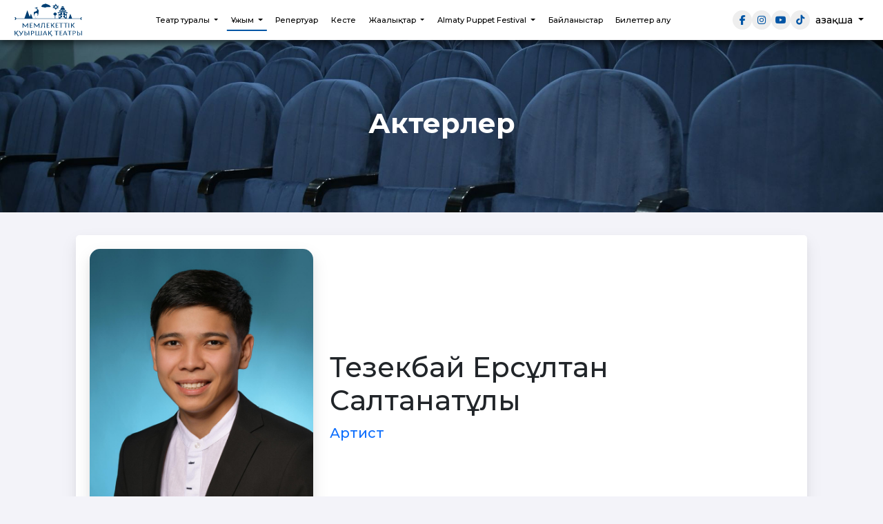

--- FILE ---
content_type: text/html; charset=UTF-8
request_url: https://puppet.kz/team/actors/64
body_size: 4905
content:
<!doctype html>
<html lang="kk">
<head>
    <meta charset="utf-8">
    <meta http-equiv="X-UA-Compatible" content="IE=edge">
    <meta name="viewport" content="width=device-width, initial-scale=1">
    <meta name="csrf-token" content="dDJew2PJql3wEfTPg9NLjR86BrnfNjPAVOc7uSyE">

      <title>Тезекбай Ерсұлтан Салтанатұлы | Мемлекеттік қуыршақ театры</title>

 
  <meta name="description" content="">
   
  
    
    <meta name="keywords" content="">

    <meta property="og:url" content=""/>
    <meta property="og:type" content="website"/>
    <meta property="og:title" content="Тезекбай Ерсұлтан Салтанатұлы | Мемлекеттік қуыршақ театры"/>
    <meta property="og:description" content=""/>
    <meta property="og:image" content=""/>
	

    <meta name="theme-color" content="#473d3d">

    <!-- Favicon and Touch Icons -->
    <link href="/favicon.png" rel="shortcut icon" type="image/png">

    
    <link
      href="https://cdn.jsdelivr.net/npm/bootstrap@5.3.0/dist/css/bootstrap.min.css"
      rel="stylesheet"
    />
    <link
      href="https://fonts.googleapis.com/css2?family=Montserrat:wght@300;500;700&display=swap"
      rel="stylesheet"
    />
    <script src="https://cdnjs.cloudflare.com/ajax/libs/jquery/3.6.0/jquery.min.js"></script>
    <script src="https://cdnjs.cloudflare.com/ajax/libs/wow/1.1.2/wow.min.js"></script>
    <script src="https://cdnjs.cloudflare.com/ajax/libs/OwlCarousel2/2.3.4/owl.carousel.min.js"></script>
    <link
      rel="stylesheet"
      href="https://cdnjs.cloudflare.com/ajax/libs/animate.css/4.1.1/animate.min.css"
    />
    <link
      rel="stylesheet"
      href="https://cdnjs.cloudflare.com/ajax/libs/OwlCarousel2/2.3.4/assets/owl.carousel.min.css"
    />
    <link
      rel="stylesheet"
      href="https://cdnjs.cloudflare.com/ajax/libs/OwlCarousel2/2.3.4/assets/owl.theme.default.min.css"
    />
    <link
      rel="stylesheet"
      href="https://cdnjs.cloudflare.com/ajax/libs/font-awesome/6.7.2/css/all.min.css"
      integrity="sha512-Evv84Mr4kqVGRNSgIGL/F/aIDqQb7xQ2vcrdIwxfjThSH8CSR7PBEakCr51Ck+w+/U6swU2Im1vVX0SVk9ABhg=="
      crossorigin="anonymous"
      referrerpolicy="no-referrer"
    />
    <!-- FullCalendar CSS -->
    <link rel="stylesheet" href="https://cdnjs.cloudflare.com/ajax/libs/fullcalendar/3.10.2/fullcalendar.min.css" />
    <link rel="stylesheet" type="text/css" href="https://puppet.kz/style/style.css?v=5">
    <link rel="stylesheet" type="text/css" href="https://puppet.kz/style/responsive.css">
       
   
<!-- Global site tag (gtag.js) - Google Analytics -->
<script async src="https://www.googletagmanager.com/gtag/js?id=UA-61239510-13"></script>
<script>
  window.dataLayer = window.dataLayer || [];
  function gtag(){dataLayer.push(arguments);}
  gtag('js', new Date());

  gtag('config', 'UA-61239510-13');
</script>

</head>
<body class="">
    <nav class="navbar navbar-expand-lg fixed-top head-nav  inner__top ">
      <div class="container-fluid navbar-container">
        <div class="navbar-brand">
          <a href="https://puppet.kz/" class="logo  blue "></a>
        </div>
        <button
          class="menu-toggle btn d-lg-none"
          type="button"
          data-bs-toggle="offcanvas"
          data-bs-target="#mobileMenu"
        >
          ☰
        </button>
        <div class="collapse navbar-collapse d-none d-lg-flex" id="navbarNav">
            <!-- <ul class="navbar-nav mx-auto">
    
    <li class="nav-item dropdown">
        <a href="#" data-bs-toggle="dropdown" aria-expanded="false" class="dropdown-toggle nav-link">
            <span itemprop="name">Театр туралы</span>
        </a>
        <ul class="dropdown-menu">
            <li><a class="dropdown-item" href="https://puppet.kz/about/history"><span>Тарихы</span></a></li>
            <li><a class="dropdown-item" href="https://puppet.kz/about/plans"><span>Зал жоспарлары</span></a></li>
            <li><a class="dropdown-item" href="https://puppet.kz/about/3d-tour"><span>3D тур</span></a></li>
            <li><a class="dropdown-item" href="https://puppet.kz/about/partners"><span>Серіктестер</span></a></li>
            <li><a class="dropdown-item" href="https://puppet.kz/about/state-purchases"><span>Мемлекеттік сатып алулар</span></a></li>
            <li><a class="dropdown-item" href="https://puppet.kz/about/state-symbols"><span>Мемлекеттік рәміздер</span></a></li>
            <li><a class="dropdown-item" href="https://puppet.kz/about/vacancies"><span>Бос жұмыс орындары</span></a></li>
            <li><a class="dropdown-item" href="https://puppet.kz/about/contact-us"><span>Байланыс</span></a></li> 
            <li><a class="dropdown-item" href="https://puppet.kz/about/antikor"><span>Сыбайлас жемқорлыққа қарсы іс-қимыл</span></a></li>
            <li><a class="dropdown-item" href="https://puppet.kz/about/amanatamanat.html"><span>Аманат</span></a></li>
        </ul>
    </li>

    
    <li class="nav-item dropdown">
        <a href="#" data-bs-toggle="dropdown" aria-expanded="false" class="dropdown-toggle nav-link">
            <span itemprop="name">Ұжым</span>
        </a>
        <ul class="dropdown-menu">
            <li><a class="dropdown-item" href="https://puppet.kz/team/administration"><span>Басшылық</span></a></li>
            <li><a class="dropdown-item" href="https://puppet.kz/team/creative"><span>Шығармашылық құрам</span></a></li>
            <li><a class="dropdown-item" href="https://puppet.kz/team/technical"><span>Техникалық құрам</span></a></li>
            <li><a class="dropdown-item" href="https://puppet.kz/team/actors"><span>Актерлер</span></a></li>
        </ul>
    </li>

    
    <li class="nav-item">
        <a class="nav-link" href="https://puppet.kz/repertoire">Репертуар</a>
    </li>

    
    <li class="nav-item">
        <a class="nav-link" href="https://puppet.kz/playbill">Кесте</a>
    </li>

    
    <li class="nav-item dropdown">
        <a href="#" data-bs-toggle="dropdown" aria-expanded="false" class="dropdown-toggle nav-link">
            <span itemprop="name">Жаңалықтар</span>
        </a>
        <ul class="dropdown-menu">
            <li><a class="dropdown-item" href="https://puppet.kz/press/news"><span>Барлық жаңалықтар</span></a></li>
            <li><a class="dropdown-item" href="https://puppet.kz/press/photos"><span>Фотогалерея</span></a></li>
            <li><a class="dropdown-item" href="https://puppet.kz/press/videos"><span>Видео</span></a></li>
            <li><a class="dropdown-item" href="https://puppet.kz/press/media"><span>СМИ о нас</span></a></li>
            <li><a class="dropdown-item" href="https://puppet.kz/press/actors-picture"><span>Актерлердің фотолары</span></a></li>
        </ul>
    </li>

    
    <li class="nav-item dropdown">
        <a href="#" data-bs-toggle="dropdown" aria-expanded="false" class="dropdown-toggle nav-link">
            
            <span itemprop="name">Almaty puppet festival</span>
        </a>
        <ul class="dropdown-menu">
            <li><a class="dropdown-item" href="https://puppet.kz/press/festival2"><span>II Халықаралық «Алақай» қуыршақ театрларының фестивалі 2024</span></a></li>
            <li><a class="dropdown-item" href="https://puppet.kz/press/festival1"><span>I Халықаралық «Алақай» қуыршақ театрларының фестивалі 2023</span></a></li>
        </ul>
    </li>

    
    <li class="nav-item">
        <a class="nav-link" href="https://puppet.kz/about/contact-us">Байланыстар</a>
    </li>

    
    <li class="nav-item">
        <a class="nav-link" href="https://ticketon.kz/place/gosudarstvennyj-kukolnyj-teatr" target="_blank">Билет сатып алу</a>
    </li>
</ul> -->
<ul class="navbar-nav mx-auto">
            
                    <li class="nav-item dropdown ">
                <a href="#" data-bs-toggle="dropdown" aria-expanded="false" class="nav-link dropdown-toggle ">
                    <span itemprop="name">Театр туралы</span>
                </a>
                <ul class="dropdown-menu">
                                                                    <li>
                            <a class="dropdown-item " href="https://puppet.kz/about/history" >
                                <span itemprop="name">Тарихы</span>
                            </a>
                        </li>
                                                                    <li>
                            <a class="dropdown-item " href="https://puppet.kz/about/plans" >
                                <span itemprop="name">Зал жоспары</span>
                            </a>
                        </li>
                                                                    <li>
                            <a class="dropdown-item " href="https://puppet.kz/about/3d-tour" >
                                <span itemprop="name">3D тур</span>
                            </a>
                        </li>
                                                                    <li>
                            <a class="dropdown-item " href="https://puppet.kz/about/partners" >
                                <span itemprop="name">Серіктестер</span>
                            </a>
                        </li>
                                                                    <li>
                            <a class="dropdown-item " href="https://puppet.kz/about/state-purchases" >
                                <span itemprop="name">Мем. сатып алу</span>
                            </a>
                        </li>
                                                                    <li>
                            <a class="dropdown-item " href="https://puppet.kz/about/state-symbols" >
                                <span itemprop="name">Мем. символдар</span>
                            </a>
                        </li>
                                                                    <li>
                            <a class="dropdown-item " href="https://puppet.kz/about/vacancies" >
                                <span itemprop="name">Бос орындар</span>
                            </a>
                        </li>
                                                                    <li>
                            <a class="dropdown-item " href="https://puppet.kz/about/contact-us" >
                                <span itemprop="name">Байланыс</span>
                            </a>
                        </li>
                                                                    <li>
                            <a class="dropdown-item " href="https://puppet.kz/about/antikor" >
                                <span itemprop="name">Сыбайлас жемқорлыққа қарсы әрекет</span>
                            </a>
                        </li>
                                                                    <li>
                            <a class="dropdown-item " href="https://puppet.kz/public/amanat.html" >
                                <span itemprop="name">AMANAT 111</span>
                            </a>
                        </li>
                                    </ul>
            </li>
                    
                    <li class="nav-item dropdown active">
                <a href="#" data-bs-toggle="dropdown" aria-expanded="false" class="nav-link dropdown-toggle active">
                    <span itemprop="name">Ұжым</span>
                </a>
                <ul class="dropdown-menu">
                                                                    <li>
                            <a class="dropdown-item " href="https://puppet.kz/team/administration" >
                                <span itemprop="name">Әкімшілік</span>
                            </a>
                        </li>
                                                                    <li>
                            <a class="dropdown-item " href="https://puppet.kz/team/creative" >
                                <span itemprop="name">Шығармашылық құрам</span>
                            </a>
                        </li>
                                                                    <li>
                            <a class="dropdown-item " href="https://puppet.kz/team/technical" >
                                <span itemprop="name">Техникалық құрам</span>
                            </a>
                        </li>
                                                                    <li>
                            <a class="dropdown-item " href="https://puppet.kz/team/actors" >
                                <span itemprop="name">Актерлер</span>
                            </a>
                        </li>
                                    </ul>
            </li>
                    
                    <li class="nav-item ">
                <a class="nav-link " href="https://puppet.kz/repertoire" >
                    Репертуар
                </a>
            </li>
                    
                    <li class="nav-item ">
                <a class="nav-link " href="https://puppet.kz/playbill" >
                    Кесте
                </a>
            </li>
                    
                    <li class="nav-item dropdown ">
                <a href="#" data-bs-toggle="dropdown" aria-expanded="false" class="nav-link dropdown-toggle ">
                    <span itemprop="name">Жаңалықтар</span>
                </a>
                <ul class="dropdown-menu">
                                                                    <li>
                            <a class="dropdown-item " href="https://puppet.kz/press/news" >
                                <span itemprop="name">Жаңалықтар</span>
                            </a>
                        </li>
                                                                    <li>
                            <a class="dropdown-item " href="https://puppet.kz/press/photos" >
                                <span itemprop="name">Фото</span>
                            </a>
                        </li>
                                                                    <li>
                            <a class="dropdown-item " href="https://puppet.kz/press/videos" >
                                <span itemprop="name">Видео</span>
                            </a>
                        </li>
                                                                    <li>
                            <a class="dropdown-item " href="https://puppet.kz/press/actors-picture" >
                                <span itemprop="name">«Артист келбеті»</span>
                            </a>
                        </li>
                                                                    <li>
                            <a class="dropdown-item " href="https://puppet.kz/press/media" >
                                <span itemprop="name">БАҚ БІЗ ТУРАЛЫ</span>
                            </a>
                        </li>
                                    </ul>
            </li>
                    
                    <li class="nav-item dropdown ">
                <a href="#" data-bs-toggle="dropdown" aria-expanded="false" class="nav-link dropdown-toggle ">
                    <span itemprop="name">Almaty Puppet Festival</span>
                </a>
                <ul class="dropdown-menu">
                                                                    <li>
                            <a class="dropdown-item " href="https://puppet.kz/press/festival3" >
                                <span itemprop="name">III Almaty Puppet Festival - 2025</span>
                            </a>
                        </li>
                                                                    <li>
                            <a class="dropdown-item " href="https://puppet.kz/press/festival2" >
                                <span itemprop="name">ІІ Almaty Puppet Festival - 2024</span>
                            </a>
                        </li>
                                                                    <li>
                            <a class="dropdown-item " href="https://puppet.kz/press/festival1" >
                                <span itemprop="name">I Almaty Puppet Festival - 2023</span>
                            </a>
                        </li>
                                    </ul>
            </li>
                    
                    <li class="nav-item ">
                <a class="nav-link " href="https://puppet.kz/about/contact-us" >
                    Байланыстар
                </a>
            </li>
                    
                    <li class="nav-item ">
                <a class="nav-link " href="https://ticketon.kz/place/gosudarstvennyj-kukolnyj-teatr" >
                    Билеттер алу
                </a>
            </li>
            </ul>
        </div>

        <div class="align-items-center gap-3 ms-auto d-none d-lg-flex">
          <!-- Соцсети -->
          <ul class="socials list-unstyled d-flex gap-2 mb-0">
            <li><a href="https://www.facebook.com/kuyrshakteatry" target="_blank" class="social-circle"><i class="fab fa-facebook-f"></i></a></li>
            <li><a href="https://www.instagram.com/kuyrshak_teatry/" target="_blank" class="social-circle"><i class="fab fa-instagram"></i></a></li>
            <li><a href="https://www.youtube.com/channel/UCEPCHb1WQJwavXDjL8B6H-g" target="_blank" class="social-circle"><i class="fab fa-youtube"></i></a></li>
            <li><a href="https://vm.tiktok.com/ZSdL7ggjR/" target="_blank" class="social-circle"><i class="fab fa-tiktok"></i></a></li>
          </ul>

          <!-- Языки -->
          <div class="dropdown language-menu position-relative">
                        <button
              class="btn btn-sm dropdown-toggle bg-transparent border-0"
              type="button"
              id="languageDropdown"
              data-bs-toggle="dropdown"
              aria-expanded="false"
            >
              Қазақша
            </button>
            <ul
              class="dropdown-menu dropdown-menu-end mt-2"
              aria-labelledby="languageDropdown"
            >
                          <li><a class="dropdown-item" href="https://puppet.kz/kk/team/actors/64">Қазақша</a></li>
                          <li><a class="dropdown-item" href="https://puppet.kz/ru/team/actors/64">Русский</a></li>
                          <li><a class="dropdown-item" href="https://puppet.kz/en/team/actors/64">English</a></li>
                        </ul>
          </div>
        </div>
      </div>
    </nav>
    <div class="offcanvas offcanvas-end" tabindex="-1" id="mobileMenu">
      <div class="offcanvas-header">
        <h5 class="offcanvas-title">
          <a href="https://puppet.kz/" class="logo"></a>
        </h5>
        <button
          type="button"
          class="btn-close"
          data-bs-dismiss="offcanvas"
        ></button>
      </div>
      <div class="language-menu d-flex d-lg-none">
                            <a href="https://puppet.kz/kk/team/actors/64"
                            class="current"
                        >Қазақша</a>  &nbsp;|&nbsp;                     <a href="https://puppet.kz/ru/team/actors/64"
                        >Русский</a>  &nbsp;|&nbsp;                     <a href="https://puppet.kz/en/team/actors/64"
                        >English</a>               </div>
      <div class="offcanvas-body">
        <ul class="navbar-nav mx-auto">
                        <li class="nav-item dropdown">
                <a href="/about" data-bs-toggle="dropdown" aria-expanded="false" class="dropdown-toggle nav-link ">
                    <span itemprop="name">Театр туралы</span>
                </a>
                <ul class="dropdown-menu">
                                            <li>
                            <a class="dropdown-item " href="about/history" target="_self">
                                <span>Тарихы</span>
                            </a>
                        </li>
                                            <li>
                            <a class="dropdown-item " href="about/plans" target="_self">
                                <span>Зал жоспары</span>
                            </a>
                        </li>
                                            <li>
                            <a class="dropdown-item " href="/about/3d-tour" target="_self">
                                <span>3D тур</span>
                            </a>
                        </li>
                                            <li>
                            <a class="dropdown-item " href="about/partners" target="_self">
                                <span>Серіктестер</span>
                            </a>
                        </li>
                                            <li>
                            <a class="dropdown-item " href="about/state-purchases" target="_self">
                                <span>Мем. сатып алу</span>
                            </a>
                        </li>
                                            <li>
                            <a class="dropdown-item " href="/about/state-symbols" target="_self">
                                <span>Мем. символдар</span>
                            </a>
                        </li>
                                            <li>
                            <a class="dropdown-item " href="about/vacancies" target="_self">
                                <span>Бос орындар</span>
                            </a>
                        </li>
                                            <li>
                            <a class="dropdown-item " href="about/contact-us" target="_self">
                                <span>Байланыс</span>
                            </a>
                        </li>
                                            <li>
                            <a class="dropdown-item " href="about/antikor" target="_self">
                                <span>Сыбайлас жемқорлыққа қарсы әрекет</span>
                            </a>
                        </li>
                                            <li>
                            <a class="dropdown-item " href="public/amanat.html" target="_self">
                                <span>AMANAT 111</span>
                            </a>
                        </li>
                                    </ul>
            </li>
                                <li class="nav-item dropdown">
                <a href="/team" data-bs-toggle="dropdown" aria-expanded="false" class="dropdown-toggle nav-link ">
                    <span itemprop="name">Ұжым</span>
                </a>
                <ul class="dropdown-menu">
                                            <li>
                            <a class="dropdown-item " href="team/administration" target="_self">
                                <span>Әкімшілік</span>
                            </a>
                        </li>
                                            <li>
                            <a class="dropdown-item " href="team/creative" target="_self">
                                <span>Шығармашылық құрам</span>
                            </a>
                        </li>
                                            <li>
                            <a class="dropdown-item " href="team/technical" target="_self">
                                <span>Техникалық құрам</span>
                            </a>
                        </li>
                                            <li>
                            <a class="dropdown-item " href="team/actors" target="_self">
                                <span>Актерлер</span>
                            </a>
                        </li>
                                    </ul>
            </li>
                                <li class="nav-item">
                <a class="nav-link " href="repertoire" target="_self">Репертуар</a>
            </li>
                                <li class="nav-item">
                <a class="nav-link " href="playbill" target="_self">Кесте</a>
            </li>
                                <li class="nav-item dropdown">
                <a href="press" data-bs-toggle="dropdown" aria-expanded="false" class="dropdown-toggle nav-link ">
                    <span itemprop="name">Жаңалықтар</span>
                </a>
                <ul class="dropdown-menu">
                                            <li>
                            <a class="dropdown-item " href="press/news" target="_self">
                                <span>Жаңалықтар</span>
                            </a>
                        </li>
                                            <li>
                            <a class="dropdown-item " href="press/photos" target="_self">
                                <span>Фото</span>
                            </a>
                        </li>
                                            <li>
                            <a class="dropdown-item " href="press/videos" target="_self">
                                <span>Видео</span>
                            </a>
                        </li>
                                            <li>
                            <a class="dropdown-item " href="press/actors-picture" target="_self">
                                <span>«Артист келбеті»</span>
                            </a>
                        </li>
                                            <li>
                            <a class="dropdown-item " href="press/media" target="_self">
                                <span>БАҚ БІЗ ТУРАЛЫ</span>
                            </a>
                        </li>
                                    </ul>
            </li>
                                <li class="nav-item dropdown">
                <a href="press/festival3" data-bs-toggle="dropdown" aria-expanded="false" class="dropdown-toggle nav-link ">
                    <span itemprop="name">Almaty Puppet Festival</span>
                </a>
                <ul class="dropdown-menu">
                                            <li>
                            <a class="dropdown-item " href="press/festival3" target="_self">
                                <span>III Almaty Puppet Festival - 2025</span>
                            </a>
                        </li>
                                            <li>
                            <a class="dropdown-item " href="press/festival2" target="_self">
                                <span>ІІ Almaty Puppet Festival - 2024</span>
                            </a>
                        </li>
                                            <li>
                            <a class="dropdown-item " href="press/festival1" target="_self">
                                <span>I Almaty Puppet Festival - 2023</span>
                            </a>
                        </li>
                                    </ul>
            </li>
                                <li class="nav-item">
                <a class="nav-link " href="/about/contact-us" target="_self">Байланыстар</a>
            </li>
                                <li class="nav-item">
                <a class="nav-link " href="https://ticketon.kz/place/gosudarstvennyj-kukolnyj-teatr" target="_self">Билеттер алу</a>
            </li>
            </ul>

      </div>
    </div>

<header>
    </header>
    <section class="page-title wow animate__animated animate__fadeInUp" data-wow-duration="1s">
        <div class="page-title__overlay"></div>
        <div class="container position-relative text-center text-white d-flex flex-column justify-content-center h-100">
            <h1 class="page-title__heading">Актерлер</h1>
        </div>
    </section>

    <div class="container py-5">
        <div class="blog-grid">
            <div class="blog-info">
                <div class="row align-items-center">
                    <div class="col-lg-4 col-md-5 mb-5 mb-md-0">
                                                    <div class="team-single-photo">
                                <img src="https://puppet.kz/storage/persons/July2022/LCBXh9fdez53mNtbfbE4.jpg" alt="Тезекбай Ерсұлтан Салтанатұлы" class="img-fluid">
                            </div>
                                            </div>
                    <div class="col-lg-8 col-md-7">
                        <h2 class="h1 font-weight-bold mb-2">Тезекбай Ерсұлтан Салтанатұлы</h2>
                                                    <p class="lead text-primary mb-4" style="font-weight: 500;">Артист</p>
                                                <div class="word-content-style">
                            
                        </div>
                    </div>
                </div>
            </div>
        </div>
    </div>
<footer class="footer">
      <div class="container">
        <div class="row">
          <!-- Логотип, контакты и соцсети -->
          <div class="col-md-4 mb-4">
            <img
              src="https://puppet.kz/img/logo-kz.svg"
              alt="Қуыршақ театрының логотипі" 
              class="footer-logo"
            />
            <h5>Байланыстар</h5>
            <ul class="list-unstyled">
              <li>Алматы қ., Пушкин көшесі, 63 (Гоголь көшесінің қиылысы)</li>
              <li>Касса: <a href="tel:+77778349981">+7 (777) 834-99-81</a></li>
              <li>
                Эл. пошта:                <a href="mailto:puppetteatr@yandex.kz">puppetteatr@yandex.kz</a>
              </li>
            </ul>
            <ul class="socials list-unstyled d-flex gap-2 mt-4 mb-0">
              <li>
                <a
                  href="https://www.facebook.com/kuyrshakteatry"
                  target="_blank"
                  class="social-circle"
                >
                  <i class="fab fa-facebook-f"></i>
                </a>
              </li>
              <li>
                <a
                  href="https://www.instagram.com/kuyrshak_teatry/"
                  target="_blank"
                  class="social-circle"
                >
                  <i class="fab fa-instagram"></i>
                </a>
              </li>
              <li>
                <a
                  href="https://www.youtube.com/channel/UCEPCHb1WQJwavXDjL8B6H-g"
                  target="_blank"
                  class="social-circle"
                >
                  <i class="fab fa-youtube"></i>
                </a>
              </li>
              <li>
                <a
                  href="https://vm.tiktok.com/ZSdL7ggjR/"
                  target="_blank"
                  class="social-circle"
                >
                  <i class="fab fa-tiktok"></i>
                </a>
              </li>
            </ul>
          </div>
          <!-- Навигация в двух столбцах -->
          <div class="col-md-8 mb-4">
            <h5>Навигация</h5>
            
            <ul class="navbar-nav footer-nav">
            <li class="nav-item">
            <a class="nav-link" href="https://puppet.kz/about" >
                Театр туралы
            </a>
        </li>
            <li class="nav-item">
            <a class="nav-link" href="https://puppet.kz/team/administration" >
                Ұжым
            </a>
        </li>
            <li class="nav-item">
            <a class="nav-link" href="https://puppet.kz/repertoire" >
                Репертуар
            </a>
        </li>
            <li class="nav-item">
            <a class="nav-link" href="https://puppet.kz/playbill" >
                Кесте
            </a>
        </li>
            <li class="nav-item">
            <a class="nav-link" href="https://puppet.kz/press/news" >
                Жаңалықтар
            </a>
        </li>
            <li class="nav-item">
            <a class="nav-link" href="https://puppet.kz/press/festival2" >
                Almaty Puppet Festival
            </a>
        </li>
            <li class="nav-item">
            <a class="nav-link" href="https://puppet.kz/about/contact-us" >
                Байланыс
            </a>
        </li>
            <li class="nav-item">
            <a class="nav-link" href="https://ticketon.kz/place/gosudarstvennyj-kukolnyj-teatr" >
                Билет сатып алу
            </a>
        </li>
    </ul>

          </div>
        </div>
        <div class="row mt-4">
          <div class="col-12 text-center border-top pt-3">
            <p class="mb-0">
              Алматы қаласы Мәдениет басқармасының «Мемлекеттік қуыршақ театры» КМҚК            </p>
          </div>
        </div>
      </div>
</footer>
<script src="https://cdn.jsdelivr.net/npm/bootstrap@5.3.0/dist/js/bootstrap.bundle.min.js"></script>

<script src="https://puppet.kz/js/main.js"></script>
<script src="https://puppet.kz/js/about.js"></script>

<!-- Moment.js (required for FullCalendar) -->
<script src="https://cdnjs.cloudflare.com/ajax/libs/moment.js/2.29.1/moment.min.js"></script>
<!-- FullCalendar JS -->
<script src="https://cdnjs.cloudflare.com/ajax/libs/fullcalendar/3.10.2/fullcalendar.min.js"></script>
<!-- FullCalendar locale (optional, example for Russian) -->
<script src="https://cdnjs.cloudflare.com/ajax/libs/fullcalendar/3.10.2/locale/ru.js"></script>

</body></html>


--- FILE ---
content_type: text/css
request_url: https://puppet.kz/style/style.css?v=5
body_size: 6956
content:
.navbar {
  --bs-navbar-active-color: #0055a5;
}
.dropdown-item.active, .dropdown-item:active {
--bs-dropdown-link-active-color: #fff;
}
a {
  color: #000;
  text-decoration: none;
}

h1,
h2,
h3,
h4,
h5,
h6 {
  font-family: "Montserrat", serif;
  font-weight: 700;
}

body {
  font-family: "Montserrat", serif;
  font-weight: 400;
  background: #f3f3f9;
}

.navbar {
  transition: background 0.3s, padding 0.3s;
  background: transparent;
  padding: 10px 0;
  width: 100%;
  z-index: 1000;
  display: flex;
  align-items: center;
  justify-content: space-between;
  position: fixed;
}

.navbar.scrolled, .navbar.inner__top {
  background: white;
  padding: 0px 0;
  box-shadow: 0 5px 15px rgba(0, 0, 0, 0.07), 0 15px 35px rgba(0, 0, 0, 0.05);
  transition: all 0.4s ease;
}

.navbar .nav-link {
  color: white;
  font-size: 1rem;
  transition: color 0.3s;
}

.navbar .nav-item {
  margin: 0px 3px;
  position: relative;
}
.navbar-nav .nav-link.active, .navbar-nav .nav-link.show {
  color:#fff;
}
.offcanvas .navbar-nav .nav-link.active, .offcanvas .navbar-nav .nav-link.show {
  color:#000;
}
.navbar .nav-item .nav-link::before {
  content: "";
  position: absolute;
  left: 50%;
  bottom: 0;
  transform: translateX(-50%) scaleX(0);
  transform-origin: center;
  width: 100%;
  height: 2px;
  background-color: #fff;
  transition: transform 0.4s ease;
}

.navbar .nav-item .nav-link:hover::before,
.navbar .nav-item .nav-link.active::before {
  transform: translateX(-50%) scaleX(1);
}
.navbar.scrolled .nav-item .nav-link::before,
.navbar.inner__top .nav-item .nav-link::before
 {
  background-color: #0055A5;
}

.navbar.scrolled .nav-link,
.navbar.inner__top .nav-link {
  color: black;
}

.navbar-brand img {
  height: 100px;
  transition: opacity 0.3s, height 0.3s;
}
.navbar.scrolled .navbar-brand img,
.navbar.inner__top .navbar-brand img {
  height: 80px;
}

.navbar-container {
  display: flex;
  align-items: center;
  justify-content: space-between;
  width: 100%;
}

.navbar.inner__top.scrolled { 
  position: fixed; 
}

.language-menu {
  display: flex;
  gap: 10px;
  align-items: center;
  color: #fff;
}
.language-menu a {
  text-decoration: none;
  font-size: 1rem;
  transition: color 0.3s;
  margin-top: 3px;
}

.language-menu button {
  color: #fff;
}

.navbar.scrolled .language-menu button,
.navbar.inner__top .language-menu button {
  color: black;
}
.dropdown-menu {
  background-color: white;
  border: none;
}
.dropdown-item:hover {
  background-color: #f8f9fa;
}
.menu-toggle {
  cursor: pointer;
  font-size: 2rem;
  color: white;
}
.navbar.scrolled .menu-toggle,
.navbar.inner__top .menu-toggle {
  color: black;
}

.socials li {
  display: inline-block;
}

.social-circle {
  display: inline-flex;
  align-items: center;
  justify-content: center;
  background-color: white;
  color: #0055a5;
  width: 28px;
  height: 28px;
  border-radius: 50%;
  font-size: 14px;
  transition: background-color 0.3s, color 0.3s;
}

.social-circle:hover {
  background-color: #ddd;
  color: #0055a5;
  text-decoration: none;
}

.scrolled .social-circle,
.inner__top .social-circle {
  background-color: #eee;
}

.offcanvas-header {
  position: relative;
}

.offcanvas-header .btn-close {
  position: absolute;
  top: 30px;
  right: 30px;
}

.hero-slider {
  position: relative;
  width: 100%;
  height: 100vh;
  overflow: hidden;

}
.hero-slider .item {
  position: relative;
}
.hero-slider .item img {
  width: 100%;
  height: 100vh;
  object-fit: cover;
}
.hero-overlay {
  position: absolute;
  top: 0;
  left: 0;
  width: 100%;
  height: 100%;
  display: flex;
  align-items: center;
  justify-content: center;
  flex-direction: column;
  color: white;
  text-align: center;
  background: rgba(0, 0, 0, 0.5);
  opacity: 0;
  transform: translateX(500px);
  transition: opacity 1s, transform 1s;
}
.active .hero-overlay {
  opacity: 1;
  transform: translateY(0);
}
.hero-slider .item {
  position: relative;
  width: 100%;
  height: 100vh;
  overflow: hidden;
}
.hero-slider .item video {
  position: absolute;
  top: 0;
  left: 0;
  width: 100%;
  height: 100%;
  object-fit: cover;
}

.logo {
  display: block;
  width: 100px;
  height: 48px;
  background-color: #fff;
  -webkit-mask-image: url("../img/logo-kz.svg");
  mask-image: url("../img/logo-kz.svg");
  -webkit-mask-size: contain;
  mask-size: contain;
  -webkit-mask-repeat: no-repeat;
  mask-repeat: no-repeat;
  -webkit-mask-position: center;
  mask-position: center;
  transition: background-color 0.3s ease;
}

.head-nav .logo {
  background-color: #fff;
}

.offcanvas-header .logo,
.head-nav.scrolled .logo,
.head-nav.inner__top .logo {
  background-color: #003f73;
}

/*********************/
.blog-grid {
  margin-top: 15px;
  margin-bottom: 15px;
}
.blog-grid .blog-img {
  position: relative;
  border-radius: 5px;
  overflow: hidden;
  height: 250px;
}

.blog-grid .blog-img img {
  width: 100%;
  height: 100%;
  object-fit: cover;
  object-position: center;
  transition: transform 0.3s ease;
}

.blog-grid .blog-img .date {
  position: absolute;
  background: #3a3973;
  color: #ffffff;
  padding: 8px 15px;
  left: 0;
  top: 10px;
  font-size: 14px;
}
.blog-grid .blog-info {
  box-shadow: 0 10px 25px rgba(0, 0, 0, 0.08), 0 5px 10px rgba(0, 0, 0, 0.04);
  border-radius: 5px;
  background: #ffffff;
  padding: 20px;
  margin: -30px 20px 0;
  position: relative;
  transition: all 0.3s ease;
}

.blog-grid .blog-info h5 {
  font-size: 14px;
  font-weight: 500;
  margin: 0 0 10px;
  height: 85px;
  overflow: hidden;
}
.blog-grid .blog-info h5 a {
  color: #3a3973;
}
.blog-grid .blog-info h5 a:hover {
  color: #0055a5;
}
.blog-grid .blog-info p {
  margin: 0;
}
.blog-grid .blog-info .btn-bar {
  margin-top: 20px;
}

.px-btn-arrow {
  padding: 0 50px 0 0;
  font-size: 14px;
  line-height: 20px;
  position: relative;
  display: inline-block;
  color: #0055a5;
  -moz-transition: ease all 0.3s;
  -o-transition: ease all 0.3s;
  -webkit-transition: ease all 0.3s;
  transition: ease all 0.3s;
}

.px-btn-arrow .arrow {
  width: 13px;
  height: 2px;
  background: currentColor;
  display: inline-block;
  position: absolute;
  top: 0;
  bottom: 0;
  margin: auto;
  right: 25px;
  -moz-transition: ease right 0.3s;
  -o-transition: ease right 0.3s;
  -webkit-transition: ease right 0.3s;
  transition: ease right 0.3s;
}

.px-btn-arrow .arrow:after {
  width: 8px;
  height: 8px;
  border-right: 2px solid currentColor;
  border-top: 2px solid currentColor;
  content: "";
  position: absolute;
  top: -3px;
  right: 0;
  display: inline-block;
  -moz-transform: rotate(45deg);
  -o-transform: rotate(45deg);
  -ms-transform: rotate(45deg);
  -webkit-transform: rotate(45deg);
  transform: rotate(45deg);
}
.px-btn-arrow:hover .arrow {
  right: 15px;
}

/*****************************/

@media (min-width: 992px) {
  .home-blog {
    padding-top: 50px;
    padding-bottom: 30px;
  }
}
.home-blog .section-title {
  padding-bottom: 15px;
}
.home-blog .media {
  margin-top: 50px;
  box-shadow: 0px 0px 7px 0px rgba(0, 0, 0, 0.35);
  -webkit-box-shadow: 0px 0px 7px 0px rgba(0, 0, 0, 0.35);
  -moz-box-shadow: 0px 0px 7px 0px rgba(0, 0, 0, 0.35);
}
@media (min-width: 768px) {
  .home-blog .media {
    margin-top: 30px;
  }
}
.bg-sand {
  background-color: #f5f5f6;
}
.media.blog-media {
  margin-top: 30px;
  position: relative;
  display: block;
}
@media (min-width: 992px) {
  .media.blog-media {
    display: table;
  }
}
.media.blog-media .circle {
  width: 70px;
  height: 70px;
  border-radius: 50%;
  background-color: rgba(0, 0, 0, 0.5);
  white-space: nowrap;
  position: absolute;
  padding: 0;
  top: 20px;
  left: 20px;
  text-align: center;
  box-shadow: none;
  transform: translateX(0);
  color: #fff;
  transition: background-color 0.3s ease;
}
.media.blog-media .circle .day {
  color: #fff;
  transition: color 0.25s ease;
  font-weight: 500;
  font-size: 28px;
  line-height: 1;
  margin-top: 12px;
}
.media.blog-media .circle .month {
  text-transform: uppercase;
  font-size: 14px;
}
.media.blog-media > a {
  position: relative;
  display: block;
}
@media (min-width: 992px) {
  .media.blog-media > a {
    display: table-cell;
    vertical-align: top;
    min-width: 200px;
  }
}
@media (min-width: 1200px) {
  .media.blog-media > a {
    min-width: 230px;
  }
}
.media-body .date {
  margin-bottom: 15px;
}
.media.blog-media > a:before {
  position: absolute;
  content: "";
  top: 0px;
  left: 0px;
  right: 0px;
  bottom: 0px;
  opacity: 0;
  transform: scale(0);
  transition: transform 0.3s ease, opacity 0.3s;
  background: rgba(0, 0, 0, 0.5);
}
.media.blog-media > a img {
  width: 100%;
}
.media.blog-media:hover > a:before {
  opacity: 1;
  transform: scale(1);
}
.media.blog-media:hover .circle {
  background-color: rgba(255, 255, 255, 0.9);
}
.media.blog-media:hover .circle .day,
.media.blog-media:hover .circle .month {
  color: #222;
}
.media.blog-media:hover .media-body h5 {
  color: #0055a5;
}
.media.blog-media:hover .media-body a.post-link {
  color: #0055a5;
  text-decoration: none;
}
.media.blog-media .media-body {
  border: 1px solid #efeff3;
  padding: 30px 30px 10px;
  font-size: 14px;
  background: #fff;
  border-top: none;
}
@media (min-width: 992px) {
  .media.blog-media .media-body {
    padding: 15px 20px 10px;
    border-top: 1px solid #efeff3;
    border-left: none;
    display: table-cell;
    vertical-align: top;
  }
}
@media (min-width: 1200px) {
  .media.blog-media .media-body {
    padding: 30px 20px 10px;
  }
}
.media.blog-media .media-body h5 {
  transition: color 0.3s ease;
  margin-bottom: 15px;
}
@media (min-width: 992px) {
  .media.blog-media .media-body h5 {
    font-size: 15px;
  }
}
@media (min-width: 1200px) {
  .media.blog-media .media-body h5 {
    margin-bottom: 15px;
    font-size: 18px;
  }
}
.media.blog-media .media-body a.post-link {
  display: block;
  color: #222;
  font-size: 11px;
  padding: 23px 0;
  text-transform: uppercase;
  font-weight: 400;
}
@media (min-width: 992px) {
  .media.blog-media .media-body a.post-link {
    padding: 7px 0;
  }
}
@media (min-width: 1200px) {
  .media.blog-media .media-body a.post-link {
    padding: 23px 0;
  }
}
.media.blog-media .media-body ul {
  position: relative;
  padding: 10px 0 0;
}
.media.blog-media .media-body ul li {
  display: inline-block;
  width: 49%;
  position: relative;
}
.media.blog-media .media-body ul li:before {
  position: absolute;
  content: "";
  top: 5px;
  left: 0;
  width: 1px;
  height: 14px;
  background: #eeeef2;
}
.media.blog-media .media-body ul li:first-child:before {
  visibility: hidden;
}
.media.blog-media .media-body ul:before {
  position: absolute;
  content: "";
  top: 0;
  left: 0;
  width: 100%;
  height: 1px;
  background: #eeeef2;
}
.all-show {
  font-size: 1.2rem;
  border-radius: 8px;
  transition: all 0.3s ease;
  margin-bottom: 30px;
  background: linear-gradient(45deg, #007bff, #0056b3, #007bff);
  background-size: 200% 200%;
  color: #ffffff;
  border: none;
  font-weight: bold;
  text-transform: uppercase;
  padding: 15px 40px;
  box-shadow: 0 4px 12px rgba(0, 0, 0, 0.4);
  position: relative;
  overflow: hidden;
}


.all-show:hover {
  background-position: right center;
  transform: scale(1.05) translateY(-3px);
  color: #e0eaff;
  box-shadow: 0 10px 25px rgba(0, 0, 0, 0.35), 0 5px 15px rgba(0, 0, 0, 0.2);
}


.all-show::before {
  content: "";
  position: absolute;
  top: 50%;
  left: -100%;
  width: 150%;
  height: 200%;
  background: linear-gradient(
    120deg,
    transparent,
    rgba(255, 255, 255, 0.4),
    transparent
  );
  transform: rotate(25deg);
  transition: all 0.7s ease-in-out;
}

.all-show:hover::before {
  left: 100%;
}

.afisha-item {
  position: relative;
  overflow: hidden;
  border-radius: 8px;
  cursor: pointer;
  width: 100%;
  height: 400px;
}

.afisha-item img {
  width: 100%;
  height: 100%;
  object-fit: cover;
  object-position: center;
  transition: transform 0.3s ease;
}

.afisha-overlay {
  position: absolute;
  top: 0;
  left: 0;
  width: 100%;
  height: 100%;
  background: rgba(0, 0, 0, 0.7);
  opacity: 0;
  transition: opacity 0.3s ease;
  display: flex;
  align-items: center;
  justify-content: center;
  text-align: center;
  padding: 20px;
}

.afisha-content {
  color: white;
  transform: translateY(20px);
  transition: transform 0.3s ease, opacity 0.3s ease;
  opacity: 0;
}

.afisha-item:hover .afisha-overlay {
  opacity: 1;
}

.afisha-item:hover .afisha-content {
  transform: translateY(0);
  opacity: 1;
}

.afisha-title {
  font-size: 1.2rem;
  font-weight: bold;
}

.afisha-name {
  font-size: 1.4rem;
  font-weight: bold;
}

.afisha-actions {
  margin-top: 10px;
}

.afisha-actions .btn {
  margin: 5px;
}

.owl-nav {
  display: flex;
  justify-content: space-between;
  position: absolute;
  top: 50%;
  width: 110%;
  left: -5%;
  transform: translateY(-50%);
  pointer-events: none;
}


.owl-nav button {
  color: black !important;
  font-size: 24px !important;
  border-radius: 50%;
  width: 50px;
  height: 50px;
  display: flex;
  align-items: center;
  justify-content: center;
  transition: background 0.3s ease, transform 0.3s ease;
  pointer-events: auto;
}






.owl-nav button:hover {
  color: #0055a5 !important;
  transform: scale(1.1);
}

.white {
  background: white !important;
}

.bg-blue {
  background-color: #003f73;
}

.our-team {
  text-align: center;
}
.our-team .team_img {
  position: relative;
  overflow: hidden;
}
.our-team .team_img:after {
  content: "";
  width: 100%;
  height: 100%;
  background-color: rgba(255, 255, 255, 0.2);
  position: absolute;
  bottom: -100%;
  left: 0;
  transition: all 0.3s ease 0s;
}
.our-team:hover .team_img:after {
  bottom: 0;
}
.our-team img {
  width: 100%;
  height: auto;
}
.our-team .social {
  padding: 0 0 18px 0;
  margin: 0;
  list-style: none;
  position: absolute;
  top: -100%;
  right: 10px;
  background: #0055a5;
  border-radius: 0 0 20px 20px;
  z-index: 1;
  transition: all 0.3s ease 0s;
}
.our-team:hover .social {
  top: 0;
}
.our-team .social li a {
  display: block;
  padding: 15px;
  font-size: 15px;
  color: #fff;
}
.our-team:hover .social li a:hover {
  color: #2a4284;
}
.our-team .team-content {
  padding: 20px 0;
  background: #fff;
}
.our-team .title {
  font-size: 18px;
  font-weight: bold;
  color: #2a4284;
  text-transform: capitalize;
  margin: 0 0 20px;
  position: relative;
}
.our-team .title:before {
  content: "";
  width: 25px;
  height: 1px;
  background: #0055a5;
  position: absolute;
  bottom: -10px;
  right: 50%;
  margin-right: 9px;
  transition-duration: 0.25s;
}
.our-team .title:after {
  content: "";
  width: 25px;
  height: 1px;
  background: #0055a5;
  position: absolute;
  bottom: -10px;
  left: 50%;
  margin-left: 9px;
  transition-duration: 0.25s;
}
.our-team:hover .title:before,
.our-team:hover .title:after {
  width: 50px;
}
.our-team .post {
  display: inline-block;
  font-size: 15px;
  color: #f76c5e;
  text-transform: capitalize;
}
.our-team .post:before {
  content: "";
  display: block;
  width: 7px;
  height: 7px;
  border-radius: 50%;
  background: #0055a5;
  margin: 0 auto;
  position: relative;
  top: -13px;
}
@media only screen and (max-width: 990px) {
  .our-team {
    margin-bottom: 30px;
  }
}

.team-member {
  text-align: center;
  position: relative;
  overflow: hidden;
  border-radius: 10px;
  transition: transform 0.3s ease, box-shadow 0.3s ease;
}

.team-member:hover {
  transform: translateY(-10px);
  box-shadow: 0px 10px 20px rgba(0, 0, 0, 0.3);
}

.team-image {
  position: relative;
  border-radius: 10px;
  overflow: hidden;
}

.team-image img {
  width: 100%;
  height: 100%;
  object-fit: cover;
  transition: transform 0.3s ease;
}

.team-member:hover .team-image img {
  transform: scale(1.1);
}

.team-overlay {
  position: absolute;
  top: 0;
  left: 0;
  width: 100%;
  height: 100%;
  background: rgba(0, 0, 0, 0.6);
  display: flex;
  flex-direction: column;
  justify-content: center;
  align-items: center;
  text-align: center;
  color: white;
  opacity: 0;
  transform: translateY(100%);
  transition: opacity 0.3s ease, transform 0.3s ease;
}

.team-member:hover .team-overlay {
  opacity: 1;
  transform: translateY(0);
}

.team-overlay h4 {
  font-size: 1.5rem;
  margin-bottom: 5px;
}

.team-overlay p {
  font-size: 1rem;
  margin-bottom: 10px;
}

.social-links a {
  color: white;
  font-size: 1.2rem;
  margin: 0 10px;
  transition: color 0.3s ease, transform 0.3s ease;
}

.social-links a:hover {
  color: #0055a5;
  transform: scale(1.2);
}

.more-link {
  color: #000;
  font-size: 1rem;
  text-decoration: none;
  font-weight: 500;
  transition: color 0.3s ease, transform 0.3s ease;
  display: flex;
  align-items: center;
}

.more-link .arrow {
  margin-left: 5px;
  transition: transform 0.3s ease;
}


.more-link:hover .arrow {
  transform: translateX(5px);
}


.more-link:hover {
  color: #0055a5;
}


.partner-item {
  background: white;
  display: flex;
  align-items: center;
  justify-content: center;
  height: 120px;
  padding: 5px;
  border-radius: 10px;
  box-shadow: 0 5px 15px rgba(0, 0, 0, 0.1);
}


.partner-item img {
  max-width: 100%;
  max-height: 100%;
  object-fit: contain;
  width: auto;
  height: auto;
 
}

.partner-item a {
  display: block;
  margin: 0 auto;
  text-align: center;
}




.partners-slider .owl-nav {
  display: none !important;
}
.footer {
  background: linear-gradient(
    180deg,
    #1a1a1a 0%,
    #0d0d0d 100%
  );
  color: #d1d1d1;
  padding: 60px 0;
  font-family: "Arial", sans-serif;
}
.footer a {
  color: #d1d1d1;
  text-decoration: none;
  transition: color 0.3s ease;
}
.footer a:hover {
  color: #fff;
}
.footer h5 {
  font-weight: bold;
  margin-bottom: 25px;
  color: #fff;
}
.footer .socials a {
  font-size: 1.5rem;
  margin: 0 10px;
  color: #d1d1d1;
  transition: color 0.3s ease;
}
.footer .socials a:hover {
  color: #0055a5;
}
.footer .social-circle {
  display: flex;
  align-items: center;
  justify-content: center;
  width: 40px;
  height: 40px;
  border-radius: 50%;
  background: #333;
  transition: background 0.3s ease;
}
.footer .social-circle:hover {
  background: #fff;
  color: #0d0d0d;
}
.footer .list-unstyled li {
  margin-bottom: 10px;
}
.footer .border-top {
  border-color: rgba(255, 255, 255, 0.15) !important;
}
.footer-logo {
  max-width: 130px;
  margin-bottom: 20px;
  filter: brightness(0) invert(1);
}
.footer-nav {
  display: grid;
  grid-template-columns: 1fr 1fr;
  gap: 5px;
  list-style: none;
  padding: 0;
}
.footer-nav .nav-item {
  margin-bottom: 3px;
}
.footer-nav .nav-link {
  color: #d1d1d1;
  padding: 5px 0;
  display: block;
}
.footer-nav .nav-link:hover {
  color: #fff;
}

.slider-text {
  text-align: justify;
}



@media (max-width: 575.98px) {
  .slider__content h2 {
    font-size: 18px;
  }
  .slider-text {
    font-size: 14px;
  }
}


.btn-custom {
  display: inline-block;
  position: relative;
  padding: 7px 10px;
  font-size: 15px;
  font-weight: bold;

  text-decoration: none;
  color: #fff;
  border-bottom: 2px solid #ececec;
  border-radius: 0;
  overflow: hidden;
  transition: all 0.3s ease-in-out;
  margin-right: 10px;
}


.btn-custom::after {
  content: "";
  position: absolute;
  width: 0%;
  height: 2px;
  background: #ececec;
  top: 0;
  left: 50%;
  transform: translateX(-50%);
  transition: width 0.4s ease-in-out;
}


.btn-custom:hover {
  color: #ececec;
  border-color: #ececec;
}


.btn-custom:hover::after {
  width: 100%;
}

.btn-custom.btn-dark {
  color: #000;
  border-bottom: 2px solid #000000;
}

.btn-custom.btn-dark:hover {
  color: #1e1e1e;
  border-color: #1e1e1e;
}

.btn-custom.btn-dark::after {
  background: #1e1e1e;
}

.subheader {
  border-bottom: 1px solid #b8b8b8;
}
.header__afisha .more-link {
  margin-left: 15px;
  margin-top: -3px;
}
.header__afisha h4 {
  font-size: 1rem;
}

.h4,
h4 {
  font-size: 1.4rem;
}

.hero-slider .owl-nav {
  position: absolute;
  top: 50%;
  left: 0;
  width: 100%;
  display: flex;
  justify-content: space-between;
  transform: translateY(-50%);
  padding: 0 20px;
  z-index: 10;
  pointer-events: none;
}

.hero-slider .owl-nav button.owl-prev,
.hero-slider .owl-nav button.owl-next {
  pointer-events: all;
  background-color: rgba(255, 255, 255, 0.9);
  border: none;
  border-radius: 50%;
  width: 48px;
  height: 48px;
  font-size: 20px;
  color: #000;
  display: flex;
  align-items: center;
  justify-content: center;
  transition: all 0.3s ease;
  box-shadow: 0 0 8px rgba(0, 0, 0, 0.2);
}

.hero-slider .owl-nav button.owl-prev:hover,
.hero-slider .owl-nav button.owl-next:hover {
  background-color: #fff;
  transform: scale(1.1);
}

.hero-slider .owl-nav button span {
  font-size: 28px;
  line-height: 1;
}

.hero-slider .owl-nav button.owl-prev {
  left: 15px;
}
.hero-slider .owl-nav button.owl-next {
  right: 15px;
}

.btn-theater {
  background-color: #0056b3;
  color: #fff;
  padding: 12px 28px;
  font-size: 1rem;
  border-radius: 50px;
  border: none;
  text-decoration: none;
  display: inline-block;
  font-weight: 500;
  transition: all 0.3s ease;
  box-shadow: 0 4px 15px rgba(0, 86, 179, 0.2), 0 2px 5px rgba(0, 0, 0, 0.1);
}

.btn-theater:hover {
  background-color: #00419c;
  transform: translateY(-3px);
  box-shadow: 0 6px 20px rgba(0, 86, 179, 0.3), 0 4px 8px rgba(0, 0, 0, 0.15);
}

.btn-blue {
  background: linear-gradient(45deg, #007bff, #0056b3);
  color: #fff;
  padding: 10px 24px;
  font-size: 1rem;
  font-weight: 600;
  border: none;
  border-radius: 6px;
  box-shadow: 0 5px 18px rgba(0, 123, 255, 0.3), 0 3px 8px rgba(0, 123, 255, 0.2);
  transition: all 0.3s ease;
  text-transform: uppercase;
  text-decoration: none;
  display: inline-block;
}

.btn-blue:hover {
  background-position: right center;
  background: linear-gradient(45deg, #0056b3, #007bff);
  color: #e0eaff;
  transform: translateY(-3px);
  box-shadow: 0 8px 25px rgba(0, 123, 255, 0.4), 0 5px 15px rgba(0, 123, 255, 0.3);
}

#sync1 {
  .item {
    background: #fff;
    height: 400px;
    display: flex;
    margin: 5px;
    color: #FFF;
    -webkit-border-radius: 3px;
    -moz-border-radius: 3px;
    border-radius: 3px;
    text-align: center;
  }
  .owl-nav {
    width:100%;
    left:0;
  }
  .owl-nav button.owl-prev,
  .owl-nav button.owl-next {
  pointer-events: all;
  background-color: rgba(255, 255, 255, 0.9);
  border: none;
  border-radius: 50%;
  width: 36px;
  height: 36px;
  font-size: 20px;
  color: #000;
  display: flex;
  align-items: center;
  justify-content: center;
  transition: all 0.3s ease;
  box-shadow: 0 0 8px rgba(0, 0, 0, 0.2);
  position: relative;
}

 .owl-nav button.owl-prev:hover,
 .owl-nav button.owl-next:hover {
  background-color: #fff;
  transform: scale(1.1);
}
  
.owl-nav button.owl-prev {
  left: 15px;
}
.owl-nav button.owl-next {
  right: 15px;
}

}

#sync2 {
  .item {
    background: #fff;
    padding: 10px 0px;
    margin: 5px;
    height: 100px;
    display: flex;
    align-items: center;
    justify-content: center;
    color: #FFF;
    -webkit-border-radius: 3px;
    -moz-border-radius: 3px;
    border-radius: 3px;
    text-align: center;
    cursor: pointer;

  }
  .owl-item.current img {
    opacity: 1;
    border: 3px solid #0055A5;
  }

  .item img {
    height: 100%;
    width: auto;
    object-fit: contain;
    max-width: 100%;
    display: block;
    cursor: pointer;
    opacity: 0.7;
    transition: 0.3s;
  }
}

#sync1 .item img,
#sync2 .item img {
  width: 100%;
  height: 100%;
  object-fit: cover;
  display: block;
}


.owl-theme .owl-nav {
margin-top: 0;
}

@media (max-width: 767px) {
  #sync1 .item {
    height: 250px;
  }

  #sync2 .item {
    height: 70px;
  }


}
#sync2 .item img:hover {
  transform: scale(1.05);
}

@media (min-width: 998px) and (max-width: 1440px) {
  .logo, .footer-logo {
    width: 100px;
  }
}
@media (min-width: 998px) and (max-width: 1200px) {
  .navbar .nav-link {
    font-size: 0.7rem;
  }
  .socials {
    display: none !important;
  }
}

/***inner***/

.navbar.inner__top {
  position: relative;
  padding: 0px 0;
  background: #fff;
  box-shadow: 0px 4px 10px rgba(0, 0, 0, 0.6);
}

.navbar.inner__top.scrolled{ 
  position: fixed; 
}

.page-title {
  position: relative;
  background: url('../img_about/5.jpg') center center / cover no-repeat;
  min-height: 250px;
  display: flex;
  align-items: center;
  color: #fff;
}

.page-title__overlay {
  position: absolute;
  inset: 0;
  background-color: rgba(0, 0, 0, 0.5);
  z-index: 1;
}

.page-title .container {
  z-index: 2;
}

.page-title__heading {
  font-size: 2.5rem;
  font-weight: 700;
  margin-bottom: 0.5rem;
}

.page-title__subheading {
  font-size: 1.25rem;
  font-weight: 300;
}

.blog-detail.blog-grid .blog-img {
  height: auto;
}

.blog-detail.blog-grid .blog-info {
  padding: 50px;
  text-align: justify;
}

.blog-detail.blog-grid .blog-info p {
  margin-bottom: 15px !important;
  text-align: justify !important;
  text-indent: 2rem !important;
  line-height:normal !important;
  font-family: "Montserrat", serif !important;
  font-size:1rem !important;
}

.blog-detail.blog-grid .blog-info * {
  font-family: "Montserrat", serif !important;
  font-size:1rem !important;
}

.blog-detail.blog-grid .blog-info img {
  max-width: 100%;
  height: auto;
}


@media (max-width: 991px) {
  .page-title {
    min-height: 180px;
    padding: 1.5rem 1rem;
  }

  .page-title__heading {
    font-size: 1.5rem;
  }
  .blog-detail.blog-grid .blog-info {
    padding: 15px;
    margin: 0;
    font-size: 0.9rem;
  }
  .blog-detail.blog-grid .blog-info p {
    text-indent: 0 !important;
    font-size: 0.9rem !important;
  }
  .blog-grid .blog-info h5 {
    height: auto;
  }
}

/* ========= Word Content Style Normalizer ========= */
.word-content-style p,
.word-content-style span,
.word-content-style div,
.word-content-style li,
.word-content-style td,
.word-content-style th,
.blog-detail .blog-info p,
.blog-detail .blog-info span,
.blog-detail .blog-info div,
.blog-detail .blog-info li,
.blog-detail .blog-info td,
.blog-detail .blog-info th,
.blog-detail .blog-info [class*="Mso"] {
    font-family: "Montserrat", serif !important;
    font-size: 1rem !important;
    line-height: 1.7 !important;
    color: #333 !important;
    background: none !important;
    background-color: transparent !important;
    margin: 0 0 1em 0 !important;
    padding: 0 !important;
    border: none !important;
    font-style: normal !important;
    font-weight: 400 !important;
    text-indent: 0 !important;
    text-align: left !important;
    widows: auto !important;
    orphans: auto !important;
}

.word-content-style p,
.blog-detail .blog-info p {
  text-indent: 2rem !important;
  text-align: justify !important;
  margin-bottom: 1.5em !important;
}

.word-content-style a,
.blog-detail .blog-info a {
    color: #0055a5 !important;
    text-decoration: underline !important;
}

.word-content-style a:hover,
.blog-detail .blog-info a:hover {
    color: #003f73 !important;
}

.word-content-style h1, .word-content-style h2, .word-content-style h3, .word-content-style h4, .word-content-style h5, .word-content-style h6,
.blog-detail .blog-info h1, .blog-detail .blog-info h2, .blog-detail .blog-info h3, .blog-detail .blog-info h4, .blog-detail .blog-info h5, .blog-detail .blog-info h6 {
    font-family: "Montserrat", serif !important;
    font-weight: 700 !important;
    color: #000 !important;
    margin: 1.5em 0 0.5em 0 !important;
    line-height: 1.2 !important;
    text-indent: 0 !important;
}

.word-content-style img,
.blog-detail .blog-info img {
    border: none !important;
    margin: 1em auto !important; 
    padding: 0 !important;
    max-width: 100% !important;
    height: auto !important;
    display: block !important; 
}

.word-content-style table,
.blog-detail .blog-info table {
    border-collapse: collapse !important;
    border-spacing: 0 !important;
    width: auto !important;
    margin: 1em 0 !important;
    font-size: 1rem !important;
}

.word-content-style th, .word-content-style td,
.blog-detail .blog-info th, .blog-detail .blog-info td {
    border: 1px solid #ccc !important; 
    padding: 8px !important; 
    vertical-align: top !important;
}

.word-content-style ul, .word-content-style ol,
.blog-detail .blog-info ul, .blog-detail .blog-info ol {
    margin: 0 0 1em 2em !important; 
    padding: 0 !important; 
    list-style-position: outside !important;
}

.word-content-style ul li, .word-content-style ol li,
.blog-detail .blog-info ul li, .blog-detail .blog-info ol li {
    margin-bottom: 0.5em !important;
}

/* =============================================== */

.hall-plan-image {
    max-width: 100%;
    height: auto;
    display: block;
    margin-left: auto;
    margin-right: auto;
    border: 1px solid #ddd;
    padding: 5px;
    box-shadow: 0 4px 8px rgba(0,0,0,0.1);
}

.page-content-about-plans img {
    max-width: 100%;
    height: auto;
    display: block;
    margin: 0 auto;
}

.Playbill-title {
    margin-bottom: 30px;
}

#calendar {
    padding: 20px;
    background-color: #fff;
    border-radius: 8px;
    box-shadow: 0 0 10px rgba(0,0,0,0.1);
   
   
}


.team-card {
    display: block;
    background-color: #fff;
    border-radius: 15px;
    overflow: hidden;
    text-decoration: none;
    color: inherit;
    box-shadow: 0 10px 30px rgba(0, 0, 0, 0.07), 0 4px 10px rgba(0, 0, 0, 0.04);
    transition: transform 0.4s ease, box-shadow 0.4s ease;
}

.team-card:hover {
    transform: translateY(-10px);
    box-shadow: 0 15px 40px rgba(0, 0, 0, 0.1), 0 8px 15px rgba(0, 0, 0, 0.06);
}

.team-card__image-wrapper {
    width: 100%;
    height: 380px;
    overflow: hidden;
}

.team-card__image {
    width: 100%;
    height: 100%;
    object-fit: cover;
    object-position: center;
    transition: transform 0.3s ease;
}

.team-card:hover .team-card__image {
    transform: scale(1.05);
}

.team-card__content {
    padding: 15px;
    text-align: center;
}

.team-card__name {
    font-size: 1.1rem;
    font-weight: bold;
    margin-bottom: 5px;
}

.team-card__position {
    font-size: 0.9rem;
    color: #555;
    margin-bottom: 5px;
}

.team-card__title {
    font-size: 0.8rem;
    color: #777;
}


.team-single__image-card {
	border-radius: 12px;
	box-shadow: 0 8px 24px rgba(0,0,0,0.08);
	text-align: center;
	background: #fff;
    overflow: hidden;
}

.team-single__image {
	width: 100%;
    height: auto;
    display: block;
}

.team-single__info {
	padding: 20px;
}

.team-single__name {
	font-size: 1.5rem;
	font-weight: 700;
	margin-bottom: 0.5rem;
}

.team-single__position {
	font-size: 1.1rem;
	color: #6c757d;
	margin-bottom: 1rem;
}

.team-single__title {
	font-size: 0.9rem;
	color: #ae896e;
	font-weight: 500;
}

.team-single__bio {
	background: #fff;
	padding: 30px;
	border-radius: 12px;
	box-shadow: 0 8px 24px rgba(0,0,0,0.08);
}

.team-single__bio p {
	line-height: 1.7;
	margin-bottom: 1rem;
}

.page.team-single .row {
    align-items: flex-start;
}

.team-single__sidebar {
    position: -webkit-sticky;
    position: sticky;
    top: 100px;
}


.team-single__image-card {
    background-color: #fff;
    border-radius: 15px;
    overflow: hidden;
    box-shadow: 0 10px 30px rgba(0,0,0,0.07), 0 5px 15px rgba(0,0,0,0.05);
    text-align: center;
}

.team-single__image {
    width: 100%;
    height: auto;
    object-fit: cover;
}

.team-single__info {
    padding: 20px;
}

.team-single__name {
    font-size: 1.5rem;
    font-weight: bold;
    margin-bottom: 5px;
}

.team-single__position {
    font-size: 1.1rem;
    color: #333;
    margin-bottom: 10px;
}

.team-single__title {
    font-size: 0.9rem;
    color: #777;
}

.team-single__bio {
    background-color: #fff;
    padding: 30px;
    border-radius: 15px;
    box-shadow: 0 10px 30px rgba(0,0,0,0.07), 0 5px 15px rgba(0,0,0,0.05);
    font-size: 1rem;
    line-height: 1.7;
}

.team-single__bio p {
    margin-bottom: 1rem;
}


.repertoire .block {
    margin-bottom: 30px;
}

.repertoire-item {
    position: relative;
    display: block;
    overflow: hidden;
    border-radius: 15px;
    box-shadow: 0 12px 28px rgba(0, 0, 0, 0.1), 0 8px 15px rgba(0, 0, 0, 0.08);
    transition: transform 0.4s ease, box-shadow 0.4s ease;
    height: 400px;
}

.repertoire-item:hover {
    transform: translateY(-12px);
    box-shadow: 0 18px 40px rgba(0, 0, 0, 0.15), 0 12px 25px rgba(0, 0, 0, 0.12);
}

.repertoire-item img {
    width: 100%;
    height: 100%;
    object-fit: cover;
    transition: transform 0.3s ease;
}

.repertoire-item:hover img {
    transform: scale(1.05);
}

.repertoire-overlay {
    position: absolute;
    top: 0;
    left: 0;
    width: 100%;
    height: 100%;
    background: linear-gradient(to top, rgba(0, 0, 0, 0.9) 0%, rgba(0, 0, 0, 0) 70%);
    opacity: 0;
    transition: opacity 0.4s ease;
    display: flex;
    align-items: flex-end;
    padding: 20px;
}

.repertoire-item:hover .repertoire-overlay {
    opacity: 1;
}

.repertoire-content {
    color: #fff;
    transform: translateY(20px);
    transition: transform 0.4s ease, opacity 0.4s ease;
    opacity: 0;
}

.repertoire-item:hover .repertoire-content {
    transform: translateY(0);
    opacity: 1;
}

.repertoire-title {
    font-size: 1.2rem;
    font-weight: bold;
    margin: 0;
    color: #fff;
}

.repertoire-age {
    position: absolute;
    top: 15px;
    right: 15px;
    background-color: #0055a5;
    color: #fff;
    padding: 5px 10px;
    border-radius: 8px;
    font-weight: bold;
    font-size: 0.9rem;
    z-index: 2;
    box-shadow: 0 2px 5px rgba(0,0,0,0.2);
}


.repertoire.single .row {
    align-items: flex-start;
}

.repertoire.single img.img-fluid {
    border-radius: 15px;
    box-shadow: 0 15px 30px rgba(0,0,0,0.15), 0 10px 20px rgba(0,0,0,0.1);
    width: 100%;
    height: auto;
}

.repertoire.single .col-md-7 {
    background-color: #fff;
    padding: 30px;
    border-radius: 15px;
    box-shadow: 0 10px 30px rgba(0,0,0,0.07), 0 5px 15px rgba(0,0,0,0.05);
}

.performance-info {
    font-size: 1.1rem;
    margin-bottom: 15px;
    color: #333;
}

.performance-info span {
    font-weight: 700;
    color: #000;
    margin-right: 10px;
}

.age-restriction {
    display: inline-block;
    background-color: #0055a5;
    color: #fff;
    padding: 8px 15px;
    border-radius: 20px;
    font-weight: bold;
    font-size: 1rem;
    margin-bottom: 20px;
    box-shadow: 0 3px 8px rgba(0,0,0,0.15), 0 5px 10px rgba(0,0,0,0.1);
}

.repertoire.single p {
    font-size: 1rem;
    line-height: 1.7;
    color: #555;
    text-align: justify;
}

.order-ticket {
    background: linear-gradient(45deg, #007bff, #0056b3);
    color: #fff;
    padding: 12px 30px;
    font-size: 1.1rem;
    font-weight: 600;
    border: none;
    border-radius: 50px;
    box-shadow: 0 5px 20px rgba(0, 123, 255, 0.25), 0 3px 8px rgba(0, 0, 0, 0.1);
    transition: all 0.3s ease;
    text-transform: uppercase;
    text-decoration: none;
    display: inline-block;
    margin-top: 20px;
}

.order-ticket:hover {
    background: linear-gradient(45deg, #0056b3, #007bff);
    color: #fff;
    transform: translateY(-4px);
    box-shadow: 0 8px 25px rgba(0, 123, 255, 0.35), 0 5px 12px rgba(0, 0, 0, 0.15);
}

.repertoire-filters {
    margin-bottom: 30px;
    text-align: center;
}

.repertoire-filters .btn {
    margin: 8px;
    border-radius: 30px;
    padding: 10px 25px;
    font-weight: 700;
    border: 2px solid #0055a5;
    background-color: transparent;
    color: #0055a5;
    transition: all 0.4s cubic-bezier(0.25, 0.8, 0.25, 1);
    text-transform: uppercase;
    letter-spacing: 1px;
    box-shadow: 0 3px 8px rgba(0, 91, 165, 0.12);
}

.repertoire-filters .btn:hover,
.repertoire-filters .btn.active {
    background-image: linear-gradient(45deg, #0055a5 0%, #007bff 100%);
    color: #fff;
    border-color: transparent;
    box-shadow: 0 10px 20px rgba(0, 91, 165, 0.25), 0 8px 15px rgba(0, 91, 165, 0.2);
    transform: translateY(-3px);
}

.repertoire-filters .btn:active {
    transform: translateY(-1px);
    box-shadow: 0 5px 10px rgba(0, 91, 165, 0.2);
}




.page.partners .blog-info .row {
   
    --bs-gutter-x: 1.5rem; 
   
    --bs-gutter-y: 1.5rem;
}

.page.partners .blog-info .block {
    margin-bottom: 30px; 
    padding: 15px;
    text-align: center;
    background-color: #ffffff;
    border-radius: 8px;
    box-shadow: 0 4px 10px rgba(0, 0, 0, 0.05);
    transition: transform 0.3s ease, box-shadow 0.3s ease;
    
    height: 100%;
    display: flex;
    align-items: center;
    justify-content: center;
}

.page.partners .blog-info .block:hover {
    transform: translateY(-5px);
    box-shadow: 0 8px 20px rgba(0, 0, 0, 0.1), 0 10px 25px rgba(0, 0, 0, 0.08);
}

.page.partners .blog-info .block img {
    max-width: 100%;
    height: auto;
    transition: transform 0.3s ease;
}

.page.partners .blog-info .block:hover img {
    transform: scale(1.05);
}

.performance-tabs .nav-tabs {
    border-bottom: 2px solid #dee2e6;
}

.performance-tabs .nav-link {
    border: none;
    border-bottom: 2px solid transparent;
    color: #495057;
    font-weight: 500;
}

.performance-tabs .nav-link.active,
.performance-tabs .nav-link:hover {
    border-color: #0055a5;
}

.performance-actions {
    margin-top: 15px;
}

.performance-actions .age-restriction,
.performance-actions .order-ticket {
    display: inline-block;
    vertical-align: middle;
}

.performance-actions .age-restriction {
    margin-right: 20px;
}
.navbar {
  --bs-navbar-nav-link-padding-x: 0.4rem !important;
}

/* Team Single Page Styles */
.team-single-photo {
  border-radius: 15px;
  overflow: hidden;
  box-shadow: 0 10px 25px rgba(0, 0, 0, 0.1), 0 5px 10px rgba(0, 0, 0, 0.05);
  transition: transform 0.3s ease, box-shadow 0.3s ease;
}

.team-single-photo:hover {
  transform: translateY(-5px);
  box-shadow: 0 15px 35px rgba(0, 0, 0, 0.15), 0 8px 15px rgba(0, 0, 0, 0.1);
}

.team-single-photo img {
  width: 100%;
  height: auto;
  display: block;
}

.word-content-style p {
  margin-bottom: 1.5em;
  line-height: 1.8;
  color: #333;
}

.word-content-style ul {
  padding-left: 20px;
  margin-bottom: 1.5em;
}

.word-content-style ul li {
  margin-bottom: 0.5em;
}
.container, .container-fluid, .container-lg, .container-md, .container-sm, .container-xl, .container-xxl {
  --bs-gutter-x: 2.5rem !important;
}

--- FILE ---
content_type: text/css
request_url: https://puppet.kz/style/responsive.css
body_size: 530
content:
@media (max-width: 991px) {
	.offcanvas-header {
		display: flex;
		justify-content: center;
	}
	.offcanvas-title img {
		height: 80px;
	}
	.language-menu {
		justify-content: center;
		margin-top: 10px;
	}
	.language-menu a {
color: #000; 
}
	.language-menu a:hover {
color: #F5A779; 
}

.owl-nav {
	display:none !important;
}
}

@media (max-width: 768px) {
  video {
    max-height: 50vh; /* уменьшите высоту для мобильных устройств */
  }
}

@media (max-width: 576px) {
  .hero-overlay {
    padding: 10px;
  }
}

.slider-text p {
  word-wrap: break-word;
  font-size: 1rem; /* уменьшите шрифт для мобильных */
}
@media (max-width: 576px) {
  .slider-text p {
    font-size: 0.875rem;
  }
}

@media (max-width: 768px) {
  .wow {
    animation-delay: 0s !important; /* убрать задержки */
  }
  .afisha-item {
	  height:590px;
  }
}

.slider__actions {
  display: flex;
  gap: 1rem;
  flex-wrap: wrap; /* перенос кнопок на следующую строку при нехватке места */
  justify-content: center;
}
@media (max-width: 576px) {
  .btn-theater {
    font-size: 0.875rem;
    padding: 8px 16px;
  }
}

@media (min-width: 1024px) and (max-width: 1440px) {
  .navbar .nav-link {
    font-size: 0.7rem;
  }
}

--- FILE ---
content_type: application/javascript; charset=UTF-8
request_url: https://puppet.kz/js/main.js
body_size: 814
content:
$(document).ready(function () {
  // анимация
    new WOW().init({
      duration: "2s",
    });
// sticky menu
$(window).scroll(function () {
  if ($(this).scrollTop() > 50) {
    $(".navbar").addClass("scrolled");
  } else {
    $(".navbar").removeClass("scrolled");
  }
});

if ($(".hero-slider").length) {
    // главный слайдре
    var owl = $(".hero-slider");
    owl.owlCarousel({
      items: 1,
      loop: true,
      autoplay: false,
      autoplayTimeout: 5000,
      animateOut: "fadeOut",
      animateIn: "fadeIn",
      smartSpeed: 1000,
      dots: true,
      nav: true,
      navText: [
        '<i class="fa-solid fa-angle-left"></i>',
        '<i class="fa-solid fa-angle-right"></i>',
      ],
    });
    owl.on("changed.owl.carousel", function (event) {
      // new WOW().init();
    });
}

    // слайдер с лого внизу
    $(".partners-slider").owlCarousel({
      items: 2,
      loop: true,
      margin: 20,
      autoplay: true,
      autoplayTimeout: 3000,
      smartSpeed: 800,
      dots: false,
      nav: false,
      responsive: {
        768: { items: 2 },
        992: { items: 4 },
      },
    });
// слайдер афиша
    $(".afisha-slider").owlCarousel({
      items: 1, // Количество карточек за раз (можно увеличить)
      loop: true, // Бесконечный цикл
      
      margin: 20,
      autoplay: true,
      autoplayTimeout: 5000,
      smartSpeed: 1000,
      dots: false,
      nav: true,
      navText: ["&#8592;", "&#8594;"], // Стрелки влево/вправо
      responsive: {
        768: { items: 1 }, // 2 карточки на планшетах
        992: { items: 4 }, // 3 карточки на больших экранах
      },
    });

    //слайдер актеров
    /*   $(".team-slider").owlCarousel({
        items: 1, // Количество карточек за раз (можно увеличить)
        loop: true, // Бесконечный цикл
        margin: 20,
        autoplay: true,
        autoplayTimeout: 5000,
        smartSpeed: 1000,
        dots: false,
        nav: true,
        navText: ["&#8592;", "&#8594;"], // Стрелки влево/вправо
        responsive:{
            768: { items: 2 }, // 2 карточки на планшетах
            992: { items: 4 }  // 3 карточки на больших экранах
        }
    });
    
// слайдер актеров v2      
    $(".team-slider0").owlCarousel({
        items: 1, // Количество карточек за раз (можно увеличить)
        loop: true, // Бесконечный цикл
        margin: 20,
        autoplay: true,
        autoplayTimeout: 5000,
        smartSpeed: 1000,
        dots: false,
        nav: true,
        navText: ["&#8592;", "&#8594;"], // Стрелки влево/вправо
        responsive:{
            768: { items: 2 }, // 2 карточки на планшетах
            992: { items: 4 }  // 3 карточки на больших экранах
        }
    });*/

  $(window).scroll(function () {
      if ($(this).scrollTop() > 50) {
        $(".navbar").addClass("scrolled");
      } else {
        $(".navbar").removeClass("scrolled");
      }
    });
    
  });